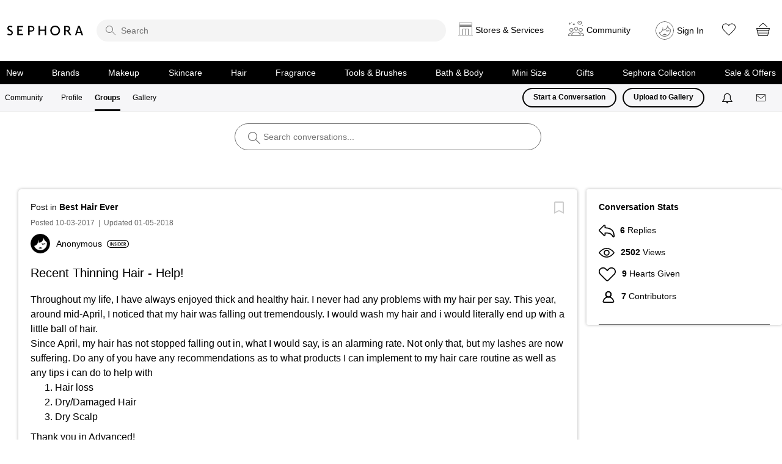

--- FILE ---
content_type: image/svg+xml
request_url: https://community.sephora.com/html/rank_icons/birole_insider.svg
body_size: 1192
content:
<?xml version="1.0" encoding="UTF-8"?>
<svg width="55px" height="20px" viewBox="0 0 55 20" version="1.1" xmlns="http://www.w3.org/2000/svg" xmlns:xlink="http://www.w3.org/1999/xlink">
    <!-- Generator: Sketch 44.1 (41455) - http://www.bohemiancoding.com/sketch -->
    <title>insider</title>
    <desc>Created with Sketch.</desc>
    <defs></defs>
    <g id="All-outlined" stroke="none" stroke-width="1" fill="none" fill-rule="evenodd">
        <g id="insider" fill="#000000">
            <path d="M10,1.875 C5.51268641,1.875 1.875,5.51268641 1.875,10 C1.875,14.4873136 5.51268641,18.125 10,18.125 L44.6666667,18.125 C49.1539803,18.125 52.7916667,14.4873136 52.7916667,10 C52.7916667,5.51268641 49.1539803,1.875 44.6666667,1.875 L10,1.875 Z M10,0 L44.6666667,0 C50.1895142,-1.01453063e-15 54.6666667,4.4771525 54.6666667,10 C54.6666667,15.5228475 50.1895142,20 44.6666667,20 L10,20 C4.4771525,20 6.76353751e-16,15.5228475 0,10 C-6.76353751e-16,4.4771525 4.4771525,1.01453063e-15 10,0 Z" id="Rectangle-2" fill-rule="nonzero"></path>
            <path d="M8.91066667,14.6666667 L8.91066667,6.26666667 L7.53066667,6.26666667 L7.53066667,14.6666667 L8.91066667,14.6666667 Z M16.1946667,6.26666667 L16.1946667,12.8426667 L12.3786667,6.18266667 L10.5786667,6.26666667 L10.5786667,14.6666667 L11.8026667,14.6666667 L11.8026667,7.92266667 L15.7026667,14.6666667 L17.4186667,14.6666667 L17.4186667,6.26666667 L16.1946667,6.26666667 Z M20.8866667,14.8106667 C22.4706667,14.8106667 23.5866667,13.8386667 23.5866667,12.4346667 C23.5866667,11.1026667 22.6026667,10.4666667 21.7026667,9.89066667 C20.9706667,9.41066667 20.2986667,8.97866667 20.2986667,8.23466667 C20.2986667,7.63466667 20.7426667,7.22666667 21.5226667,7.22666667 C21.9306667,7.22666667 22.4826667,7.34666667 22.9146667,7.55066667 L23.2866667,6.51866667 C22.7106667,6.24266667 22.1346667,6.11066667 21.5106667,6.11066667 C19.8666667,6.11066667 18.9906667,7.04666667 18.9906667,8.31866667 C18.9906667,9.63866667 19.9386667,10.2626667 20.8026667,10.8266667 C21.5226667,11.3066667 22.1946667,11.7386667 22.1946667,12.5186667 C22.1946667,13.1666667 21.7506667,13.6466667 20.8506667,13.6466667 C20.2866667,13.6466667 19.7226667,13.4546667 19.0866667,13.1306667 L18.7266667,14.1626667 C19.2906667,14.5466667 20.0586667,14.8106667 20.8866667,14.8106667 Z M26.3226667,14.6666667 L26.3226667,6.26666667 L24.9426667,6.26666667 L24.9426667,14.6666667 L26.3226667,14.6666667 Z M30.1626667,6.13466667 C33.2106667,6.13466667 34.9266667,7.58666667 34.9266667,10.3706667 C34.9266667,13.0946667 33.2946667,14.7986667 30.1626667,14.7986667 C29.6586667,14.7986667 28.6866667,14.7506667 27.9906667,14.6666667 L27.9906667,6.26666667 C28.7826667,6.18266667 29.6586667,6.13466667 30.1626667,6.13466667 Z M30.2586667,13.6346667 C32.4186667,13.6346667 33.5106667,12.5546667 33.5106667,10.4546667 C33.5106667,8.21066667 32.2266667,7.29866667 30.2466667,7.29866667 C30.0546667,7.29866667 29.7906667,7.31066667 29.5026667,7.32266667 L29.3706667,7.32266667 L29.3706667,13.6106667 C29.7306667,13.6226667 30.0546667,13.6346667 30.2586667,13.6346667 Z M37.5786667,13.5386667 L37.5786667,10.8626667 L40.0746667,10.8626667 L40.0746667,9.78266667 L37.5786667,9.78266667 L37.5786667,7.39466667 L40.3866667,7.39466667 L40.3866667,6.26666667 L36.1986667,6.26666667 L36.1986667,14.6666667 L40.4826667,14.6666667 L40.4826667,13.5386667 L37.5786667,13.5386667 Z M47.6346667,14.6666667 L46.1466667,14.7386667 L44.3706667,11.6666667 C44.1306667,11.7146667 43.8666667,11.7266667 43.6146667,11.7266667 L43.1226667,11.7266667 L43.1226667,14.6666667 L41.7426667,14.6666667 L41.7426667,6.26666667 C42.3066667,6.19466667 43.1586667,6.13466667 43.6626667,6.13466667 C45.6546667,6.13466667 46.9986667,6.93866667 46.9986667,8.77466667 C46.9986667,9.93866667 46.4106667,10.7546667 45.5826667,11.2346667 L47.6346667,14.6666667 Z M43.1226667,10.6586667 L43.6866667,10.6586667 C44.8746667,10.6586667 45.5706667,9.99866667 45.5706667,8.85866667 C45.5706667,7.76666667 44.9346667,7.25066667 43.7466667,7.25066667 C43.5306667,7.25066667 43.3266667,7.25066667 43.1226667,7.26266667 L43.1226667,10.6586667 Z" id="INSIDER"></path>
        </g>
    </g>
</svg>

--- FILE ---
content_type: image/svg+xml
request_url: https://community.sephora.com/html/@AA7E668772CBE140ED28187526194ED0/rank_icons/rising_star_3.svg
body_size: 1450
content:
<?xml version="1.0" encoding="UTF-8"?>
<svg id="Layer_1" data-name="Layer 1" xmlns="http://www.w3.org/2000/svg" viewBox="0 0 108.3 20">
  <path d="M98.3,0H10C4.5,0,0,4.5,0,10s4.5,10,10,10H98.3c5.5,0,10-4.5,10-10S103.89999,0,98.3,0Zm0,18.1H10c-4.5,0-8.1-3.6-8.1-8.1S5.5,1.9,10,1.9H98.3c4.5,0,8.10001,3.6,8.10001,8.1s-3.60001,8.1-8.10001,8.1Z"/>
  <g>
    <path d="M9.14072,5.83649c.58691-.10254,1.46874-.17871,2.375-.17871,1.23926,0,2.08203,.2041,2.65723,.68945,.47168,.39551,.74023,.99609,.74023,1.72363,0,1.11133-.75391,1.86523-1.55762,2.15918v.03809c.6123,.22949,.9834,.83008,1.2002,1.66016,.26855,1.07324,.49805,2.06934,.67676,2.40137h-1.62207c-.12793-.25586-.33203-.95801-.57422-2.03027-.24316-1.125-.65137-1.48242-1.5459-1.50781h-.79199v3.53809h-1.55762V5.83649Zm1.55762,3.80566h.93262c1.06055,0,1.72461-.56152,1.72461-1.41797,0-.94434-.66406-1.37891-1.68652-1.37891-.49805,0-.81738,.03809-.9707,.07617v2.7207Z"/>
    <path d="M17.97959,5.72126V14.32965h-1.57129V5.72126h1.57129Z"/>
    <path d="M19.74229,12.61872c.51074,.29297,1.27734,.54883,2.08203,.54883,1.00879,0,1.57031-.47266,1.57031-1.1748,0-.65234-.43359-1.03516-1.53223-1.43066-1.41797-.51074-2.32422-1.26465-2.32422-2.50391,0-1.4043,1.1748-2.47754,3.03906-2.47754,.93262,0,1.62207,.2041,2.06934,.43457l-.38281,1.26465c-.30664-.16602-.90723-.40918-1.71191-.40918-.99609,0-1.43066,.53613-1.43066,1.03418,0,.66504,.49902,.9707,1.64844,1.41797,1.49414,.5625,2.22168,1.31543,2.22168,2.55469,0,1.37891-1.04688,2.58008-3.26953,2.58008-.90625,0-1.85156-.25586-2.32422-.53613l.34473-1.30273Z"/>
    <path d="M27.98154,5.72126V14.32965h-1.57129V5.72126h1.57129Z"/>
    <path d="M29.78233,14.32965V5.72126h1.78809l2.22266,3.69141c.57422,.95801,1.07227,1.9541,1.46875,2.88672h.02539c-.10254-1.15039-.14062-2.26074-.14062-3.57715v-3.00098h1.45605V14.32965h-1.62207l-2.24805-3.78027c-.54883-.94531-1.12402-2.00586-1.54492-2.97656l-.03809,.01367c.06348,1.11035,.07617,2.24707,.07617,3.66504v3.07812h-1.44336Z"/>
    <path d="M45.31455,13.93415c-.54883,.2041-1.62207,.48535-2.77148,.48535-1.45605,0-2.55469-.37109-3.37207-1.14941-.76562-.72852-1.21289-1.86523-1.2002-3.16797,0-2.7207,1.94141-4.46973,4.78906-4.46973,1.06055,0,1.89062,.2168,2.28613,.4082l-.34473,1.26465c-.47266-.2041-1.04688-.37012-1.9541-.37012-1.83887,0-3.12891,1.08496-3.12891,3.08984,0,1.95508,1.2002,3.11719,2.98828,3.11719,.5625,0,.9834-.07715,1.18848-.17871v-2.14648h-1.52051v-1.23828h3.04004v4.35547Z"/>
    <path d="M49.53135,12.61872c.51074,.29297,1.27637,.54883,2.08105,.54883,1.00879,0,1.57129-.47266,1.57129-1.1748,0-.65234-.43457-1.03516-1.53223-1.43066-1.41797-.51074-2.3252-1.26465-2.3252-2.50391,0-1.4043,1.1748-2.47754,3.04004-2.47754,.93262,0,1.62207,.2041,2.06934,.43457l-.38379,1.26465c-.30664-.16602-.90625-.40918-1.71094-.40918-.99609,0-1.43066,.53613-1.43066,1.03418,0,.66504,.49805,.9707,1.64746,1.41797,1.49414,.5625,2.22266,1.31543,2.22266,2.55469,0,1.37891-1.04785,2.58008-3.26953,2.58008-.90723,0-1.85254-.25586-2.3252-.53613l.3457-1.30273Z"/>
    <path d="M57.8458,7.03668h-2.45215v-1.31543h6.50098v1.31543h-2.47754v7.29297h-1.57129V7.03668Z"/>
    <path d="M63.69639,11.8902l-.74023,2.43945h-1.62207l2.75879-8.6084h2.00488l2.79688,8.6084h-1.68555l-.7793-2.43945h-2.7334Zm2.46484-1.1875l-.67677-2.12012c-.16601-.52441-.30663-1.11133-.43359-1.60938h-.02637c-.12695,.49805-.25488,1.09766-.4082,1.60938l-.66406,2.12012h2.20898Z"/>
    <path d="M70.09678,5.83649c.58691-.10254,1.46875-.17871,2.375-.17871,1.23926,0,2.08203,.2041,2.65723,.68945,.47168,.39551,.74023,.99609,.74023,1.72363,0,1.11133-.75391,1.86523-1.55762,2.15918v.03809c.6123,.22949,.9834,.83008,1.2002,1.66016,.26855,1.07324,.49805,2.06934,.67676,2.40137h-1.62207c-.12793-.25586-.33204-.95801-.57422-2.03027-.24316-1.125-.65137-1.48242-1.5459-1.50781h-.79199v3.53809h-1.55762V5.83649Zm1.55762,3.80566h.93262c1.06055,0,1.72461-.56152,1.72461-1.41797,0-.94434-.66406-1.37891-1.68652-1.37891-.49805,0-.81738,.03809-.9707,.07617v2.7207Z"/>
  </g>
  <rect x="81.58943" y="5.57709" width="2.53775" height="8.81886" rx="1.13386" ry="1.13386" fill="#e7040f"/>
  <rect x="85.58943" y="5.57709" width="2.53775" height="8.81886" rx="1.13386" ry="1.13386" fill="#e7040f"/>
  <rect x="89.58943" y="5.57709" width="2.53775" height="8.81886" rx="1.13386" ry="1.13386" fill="#e7040f"/>
  <rect x="93.58943" y="5.57709" width="2.53775" height="8.81886" rx="1.13386" ry="1.13386" fill="#e7040f" opacity=".18"/>
  <rect x="97.58943" y="5.57709" width="2.53775" height="8.81886" rx="1.13386" ry="1.13386" fill="#e7040f" opacity=".18"/>
</svg>

--- FILE ---
content_type: image/svg+xml
request_url: https://community.sephora.com/html/@A3E7F942D954E357028D0C8A63F65455/rank_icons/rising_star_4.svg
body_size: 1450
content:
<?xml version="1.0" encoding="UTF-8"?>
<svg id="Layer_1" data-name="Layer 1" xmlns="http://www.w3.org/2000/svg" viewBox="0 0 108.3 20">
  <path d="M98.3,0H10C4.5,0,0,4.5,0,10s4.5,10,10,10H98.3c5.5,0,10-4.5,10-10S103.89999,0,98.3,0Zm0,18.1H10c-4.5,0-8.1-3.6-8.1-8.1S5.5,1.9,10,1.9H98.3c4.5,0,8.10001,3.6,8.10001,8.1s-3.60001,8.1-8.10001,8.1Z"/>
  <g>
    <path d="M9.14072,5.83649c.58691-.10254,1.46874-.17871,2.375-.17871,1.23926,0,2.08203,.2041,2.65723,.68945,.47168,.39551,.74023,.99609,.74023,1.72363,0,1.11133-.75391,1.86523-1.55762,2.15918v.03809c.6123,.22949,.9834,.83008,1.2002,1.66016,.26855,1.07324,.49805,2.06934,.67676,2.40137h-1.62207c-.12793-.25586-.33203-.95801-.57422-2.03027-.24316-1.125-.65137-1.48242-1.5459-1.50781h-.79199v3.53809h-1.55762V5.83649Zm1.55762,3.80566h.93262c1.06055,0,1.72461-.56152,1.72461-1.41797,0-.94434-.66406-1.37891-1.68652-1.37891-.49805,0-.81738,.03809-.9707,.07617v2.7207Z"/>
    <path d="M17.97959,5.72126V14.32965h-1.57129V5.72126h1.57129Z"/>
    <path d="M19.74229,12.61872c.51074,.29297,1.27734,.54883,2.08203,.54883,1.00879,0,1.57031-.47266,1.57031-1.1748,0-.65234-.43359-1.03516-1.53223-1.43066-1.41797-.51074-2.32422-1.26465-2.32422-2.50391,0-1.4043,1.1748-2.47754,3.03906-2.47754,.93262,0,1.62207,.2041,2.06934,.43457l-.38281,1.26465c-.30664-.16602-.90723-.40918-1.71191-.40918-.99609,0-1.43066,.53613-1.43066,1.03418,0,.66504,.49902,.9707,1.64844,1.41797,1.49414,.5625,2.22168,1.31543,2.22168,2.55469,0,1.37891-1.04688,2.58008-3.26953,2.58008-.90625,0-1.85156-.25586-2.32422-.53613l.34473-1.30273Z"/>
    <path d="M27.98154,5.72126V14.32965h-1.57129V5.72126h1.57129Z"/>
    <path d="M29.78233,14.32965V5.72126h1.78809l2.22266,3.69141c.57422,.95801,1.07227,1.9541,1.46875,2.88672h.02539c-.10254-1.15039-.14062-2.26074-.14062-3.57715v-3.00098h1.45605V14.32965h-1.62207l-2.24805-3.78027c-.54883-.94531-1.12402-2.00586-1.54492-2.97656l-.03809,.01367c.06348,1.11035,.07617,2.24707,.07617,3.66504v3.07812h-1.44336Z"/>
    <path d="M45.31455,13.93415c-.54883,.2041-1.62207,.48535-2.77148,.48535-1.45605,0-2.55469-.37109-3.37207-1.14941-.76562-.72852-1.21289-1.86523-1.2002-3.16797,0-2.7207,1.94141-4.46973,4.78906-4.46973,1.06055,0,1.89062,.2168,2.28613,.4082l-.34473,1.26465c-.47266-.2041-1.04688-.37012-1.9541-.37012-1.83887,0-3.12891,1.08496-3.12891,3.08984,0,1.95508,1.2002,3.11719,2.98828,3.11719,.5625,0,.9834-.07715,1.18848-.17871v-2.14648h-1.52051v-1.23828h3.04004v4.35547Z"/>
    <path d="M49.53135,12.61872c.51074,.29297,1.27637,.54883,2.08105,.54883,1.00879,0,1.57129-.47266,1.57129-1.1748,0-.65234-.43457-1.03516-1.53223-1.43066-1.41797-.51074-2.3252-1.26465-2.3252-2.50391,0-1.4043,1.1748-2.47754,3.04004-2.47754,.93262,0,1.62207,.2041,2.06934,.43457l-.38379,1.26465c-.30664-.16602-.90625-.40918-1.71094-.40918-.99609,0-1.43066,.53613-1.43066,1.03418,0,.66504,.49805,.9707,1.64746,1.41797,1.49414,.5625,2.22266,1.31543,2.22266,2.55469,0,1.37891-1.04785,2.58008-3.26953,2.58008-.90723,0-1.85254-.25586-2.3252-.53613l.3457-1.30273Z"/>
    <path d="M57.8458,7.03668h-2.45215v-1.31543h6.50098v1.31543h-2.47754v7.29297h-1.57129V7.03668Z"/>
    <path d="M63.69639,11.8902l-.74023,2.43945h-1.62207l2.75879-8.6084h2.00488l2.79688,8.6084h-1.68555l-.7793-2.43945h-2.7334Zm2.46484-1.1875l-.67677-2.12012c-.16601-.52441-.30663-1.11133-.43359-1.60938h-.02637c-.12695,.49805-.25488,1.09766-.4082,1.60938l-.66406,2.12012h2.20898Z"/>
    <path d="M70.09678,5.83649c.58691-.10254,1.46875-.17871,2.375-.17871,1.23926,0,2.08203,.2041,2.65723,.68945,.47168,.39551,.74023,.99609,.74023,1.72363,0,1.11133-.75391,1.86523-1.55762,2.15918v.03809c.6123,.22949,.9834,.83008,1.2002,1.66016,.26855,1.07324,.49805,2.06934,.67676,2.40137h-1.62207c-.12793-.25586-.33204-.95801-.57422-2.03027-.24316-1.125-.65137-1.48242-1.5459-1.50781h-.79199v3.53809h-1.55762V5.83649Zm1.55762,3.80566h.93262c1.06055,0,1.72461-.56152,1.72461-1.41797,0-.94434-.66406-1.37891-1.68652-1.37891-.49805,0-.81738,.03809-.9707,.07617v2.7207Z"/>
  </g>
  <rect x="81.58943" y="5.57709" width="2.53775" height="8.81886" rx="1.13386" ry="1.13386" fill="#e7040f"/>
  <rect x="85.58943" y="5.57709" width="2.53775" height="8.81886" rx="1.13386" ry="1.13386" fill="#e7040f"/>
  <rect x="89.58943" y="5.57709" width="2.53775" height="8.81886" rx="1.13386" ry="1.13386" fill="#e7040f"/>
  <rect x="93.58943" y="5.57709" width="2.53775" height="8.81886" rx="1.13386" ry="1.13386" fill="#e7040f"/>
  <rect x="97.58943" y="5.57709" width="2.53775" height="8.81886" rx="1.13386" ry="1.13386" fill="#e7040f" opacity=".18"/>
</svg>